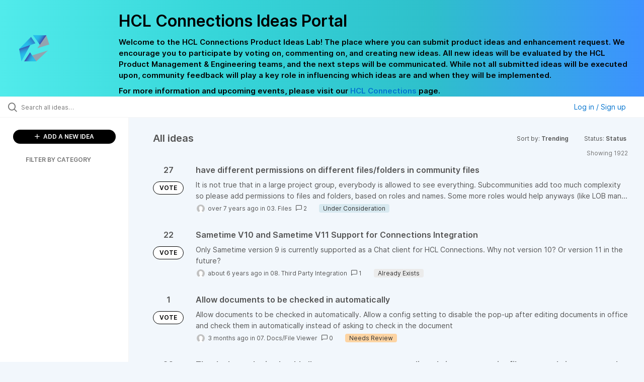

--- FILE ---
content_type: text/html; charset=utf-8
request_url: https://connections-ideas.hcltechsw.com/ideas/?page=15&sort=trending&status=6942525005119648150
body_size: 9671
content:
<!DOCTYPE html>
<html lang="en">
  <head>
      <script>
        window.overrideAssetHost = "https://connections-ideas.hcltechsw.com/assets/";
      </script>
    <meta http-equiv="X-UA-Compatible" content="IE=edge" />
    <meta http-equiv="Content-Type" content="text/html charset=UTF-8" />
    <meta name="publishing" content="true">
    <title>HCL Connections Ideas Portal</title>

    <script>
//<![CDATA[

      window.ahaLoaded = false;
      window.isIdeaPortal = true;
      window.portalAssets = {"js":["/assets/runtime-v2-1a23b44e9319f4b4ccda5144e13cc063.js","/assets/vendor-v2-293da6da4776292faeaa6dd52cfcbc6e.js","/assets/idea_portals_new-v2-d2a79645a289b2d14dc6268d04bb9d8e.js","/assets/idea_portals_new-v2-2e9b634293fc970027d3d542a40fc1f4.css"]};

//]]>
</script>
      <script>
    window.sentryRelease = window.sentryRelease || "9ac63716aa";
  </script>



      <link rel="stylesheet" href="https://connections-ideas.hcltechsw.com/assets/idea_portals_new-v2-2e9b634293fc970027d3d542a40fc1f4.css" data-turbolinks-track="true" media="all" />
    <script src="https://connections-ideas.hcltechsw.com/assets/runtime-v2-1a23b44e9319f4b4ccda5144e13cc063.js" data-turbolinks-track="true"></script>
    <script src="https://connections-ideas.hcltechsw.com/assets/vendor-v2-293da6da4776292faeaa6dd52cfcbc6e.js" data-turbolinks-track="true"></script>
      <script src="https://connections-ideas.hcltechsw.com/assets/idea_portals_new-v2-d2a79645a289b2d14dc6268d04bb9d8e.js" data-turbolinks-track="true"></script>
    <meta name="csrf-param" content="authenticity_token" />
<meta name="csrf-token" content="rsgmdibt39WTzEKGPyMXhqYEP2hpPzPLjCYvsKhClgKF_MPg9QA_b15vY-kfmSnScqDu32w8MCVqwEsex0hqmw" />
    <meta name="viewport" content="width=device-width, initial-scale=1" />
    <meta name="locale" content="en" />
    <meta name="portal-token" content="596a5d9fc86a8a98d6cf601615356804" />
    <meta name="idea-portal-id" content="6568424315531144224" />


      <link rel="canonical" href="https://connections-ideas.hcltechsw.com/">
          <link rel="icon" href="https://connections-ideas.hcltechsw.com/portal-favicon.png?1675538894&amp;size=thumb16" />

      <style>
                :root {
          --accent-color: #0073cf;
          --accent-color-05: #0073cf0D;
          --accent-color-15: #0073cf26;
          --accent-color-80: #0073cfCC;
        }

      </style>
  </head>
  <body class="ideas-portal public">
    
    <style>
  .portal-aha-header--full {
    background-image: linear-gradient(90deg, #51ebeb, #36D6D9, #2EC0CB, #3C91FF ); /* <- for a new product cutimize this */
    padding: 1px 0px 0px 0px;
}
.portal-aha-header .titles {
    max-width: 80%;
    padding: 0px 20px 0px 100px;
    color: #000000;
}
.portal-aha-header .title {
    font-size: 2rem;
    font-weight: 700;
    margin: 0px;
    color: #000;
    padding: 20px 0px 10px 0px;
}
.ideas-portal .aha-editor-field-subtitle p{
    color: #000;
    font-size: 15px;
    font-weight: 200;
    line-height: 22px;
     /*padding: 0px 60px; */
    /* padding:0%,40%,0%,0%; */
}
.aha-editor-field .h6-child, .aha-editor-field h6, .aha-editor-popup .h6-child, .aha-editor-popup h6 {
    /* I use this header section for Notices.  So put the notice on the bottom in the 
    Overview, General, subtitle section and make it header 6 text.
    Then it will take on notice atributes */
    max-width: 100%;
    text-align: center;
    margin: 0px; /* turns off the default Margin */
    background-color: black;    
    color: #000;
    font-size: 16px;
    font-weight: 800;
    line-height: 20px;
}
.aha-editor-field h6 a {
    /* if there is a notice, this will make any hyperlinks white underlined text */
    color: #fff;
    text-decoration-line: underline;
    text-decoration-style: solid;  
}
.column-with-sidebar {
    /* this accent colors have been modified to match the gradiant color scheme pulled from the logo.
    null and 80 are set */
    --accent-color: #000000; /* vote button outline and text, Home button, comments link & Dialog, Add New Idea button */
    --accent-color-05: #c8e4ff; /* all ideas backround, topic button background, comment box, idea page background */
    --accent-color-15: #2ec0cb; /* hover over vote button, hover over add comment box */
    --accent-color-80: #767676; /* hover over voted button, hover over add new Idea button */
}
</style>

  <div class="skip-to-main-content">
    <a href="#main-content">Skip to Main Content</a>
  </div>


      <header class="portal-aha-header portal-aha-header--full">
        <a class="logo" href="/ideas">
          <img alt="HCL Software Ideas Portal Logo" src="https://connections-ideas.hcltechsw.com/logo.png?i=1675538880" />
</a>        <div class="titles">
          <div class="title">
            HCL Connections Ideas Portal
          </div>
            <div class="aha-editor-field aha-editor-field-subtitle">
              <p><b>Welcome to the HCL Connections Product Ideas Lab! The place where you can submit product ideas and enhancement request. We encourage you to participate by voting on, commenting on, and creating new ideas. All new ideas will be evaluated by the HCL Product Management &amp; Engineering teams, and the next steps will be communicated. While not all submitted ideas will be executed upon, community feedback will play a key role in influencing which ideas are and when they will be implemented.</b></p><p><b>For more information and upcoming events, please visit our </b><a href="https://www.hcltechsw.com/wps/portal/hclsw-home/!ut/p/z1/04_Sj9CPykssy0xPLMnMz0vMAfIjo8zi_QO8nQ0MnQ0C3M3CDAwCHT1cDP19DI0tLE31wwkpiAJKG-AAjgZA_VFgJXATLByDXIAmeLpbBvu6GxmYmEIV4DGjIDfCINNRUREA-aS4rg!!/?1dmy&amp;urile=wcm%3apath%3a/wps/wcm/connect/hcl+software+content/products/connections/home"><b>HCL Connections</b></a><b> page.</b></p>
            </div>
        </div>
    </header>


  <div class="search-bar">
    <div class="search-bar__search">
  <form class="idea-search-form" action="/ideas/search" accept-charset="UTF-8" method="get">
    <div class="search-field">
      <i class="aha-icon aha-icon-search"></i>
      <input type="text" name="query" id="query" class="search-query" placeholder="Search all ideas…" aria-label="Search all ideas…" />
      <input type="hidden" name="sort" id="sort" value="trending" autocomplete="off" />
      
      
      <a class="aha-icon aha-icon-close clear-button hide" aria-label="Clear filter" href="/ideas?sort=trending&amp;status=6942525005119648150"></a>
    </div>
</form></div>

<script>
//<![CDATA[

  (function() {
    function setSearchPlaceholderText() {
      if ($(window).width() < 500)
        $('.search-query').attr('placeholder', '');
      else
        $('.search-query').attr('placeholder', ("Search all ideas…"));
    }

    $(window).on('resize', () => {
      setSearchPlaceholderText();
    });

    setSearchPlaceholderText();
  })();

//]]>
</script>
      <div class="signup-link user-menu">
      <a class="login-link dropdown-with-caret" role="button" aria-expanded="false" href="/portal_session/new">
        Log in / Sign up
        <i class="fa-solid fa-sort-down"></i>
</a>

    <div class="login-popover popover portal-user">
      <!-- Alerts in this file are used for the app and portals, they must not use the aha-alert web component -->



<div class="email-popover ">
  <div class="arrow tooltip-arrow"></div>
  <form class="form-horizontal" action="/auth/redirect_to_auth" accept-charset="UTF-8" data-remote="true" method="post"><input type="hidden" name="authenticity_token" value="HN5Nrh81L27_20_fNVUrJGFPQRTnKK0yQIyn19Yio1YwfC7EG86WvHEhRwNRaduuXTjhX_5gEOEx_OwUzRgpDQ" autocomplete="off" />
    <h3>Please enter your email address</h3>
    <div class="control-group">
        <label class="control-label" aria-label="Please enter your email address" for="email"></label>
      <div class="controls">
        <input type="text" name="sessions[email]" id="email" placeholder="Enter email (name@example.com)" autocomplete="off" class="input-block-level" autofocus="autofocus" aria-required="true" />
      </div>
    </div>
    <div class="extra-fields"></div>

    <div class="control-group">
      <div class="controls">
        <input type="submit" name="commit" value="Next" class="btn btn-outline btn-primary pull-left" id="vote" data-disable-with="Sending…" />
      </div>
    </div>
    <div class="clearfix"></div>
</form></div>

    </div>
  </div>

  </div>


<div class="column-with-sidebar">
  <div class="portal-sidebar column-with-sidebar__sidebar" id="portal-sidebar">
    <a class="btn btn-primary add-idea-button" href="/ideas/new">
      <i class="aha-icon aha-icon-plus"></i>
      ADD A NEW IDEA
</a>


        <div class="collapsable-filter" id="category-filter" data-load-counts-url="/ideas/category_counts?sort=trending&amp;status=6942525005119648150" data-filtered-project-ids="[]" data-filtered-category-ids="[]" data-multi-category-filter-enabled="true">
          <div class="filters-title-header">
            <h2 class="filters-title">
              <button class="expand-collapse" aria-expanded="false">
                <i class="fa-solid fa-chevron-right"></i>
                FILTER BY CATEGORY
              </button>
            </h2>
          </div>

          <ul class="portal-sidebar__section categories categories-filters filters hidden">
                  <li id="category-6579259660416234396" data-filter-type="category">
  <a class="filter category-filter" data-url-param-toggle-name="category" data-url-param-toggle-value="6579259660416234396" data-url-param-toggle-remove="page" href="/?category=6579259660416234396&amp;sort=popular%00Set-Cookie%3Acrlfinjection%3Dcrlfinjection&amp;status=6942525005283668313">
    <div class="category-filter-name">
      <i class="category-collapser category-filter-branch fa-solid fa-chevron-right category-collapser--empty" tabindex="0" aria-expanded="false"></i>
      <span>
        01. General/Multiple Areas
      </span>
    </div>

    <div>
      <i class="aha-icon aha-icon-close hide"></i>
      <span class="count category-count"></span>
    </div>
</a>
</li>

  <li id="category-6579259746581579992" data-filter-type="category">
  <a class="filter category-filter" data-url-param-toggle-name="category" data-url-param-toggle-value="6579259746581579992" data-url-param-toggle-remove="page" href="/?category=6579259746581579992&amp;sort=popular%00Set-Cookie%3Acrlfinjection%3Dcrlfinjection&amp;status=6942525005283668313">
    <div class="category-filter-name">
      <i class="category-collapser category-filter-branch fa-solid fa-chevron-right category-collapser--empty" tabindex="0" aria-expanded="false"></i>
      <span>
        02. Communities
      </span>
    </div>

    <div>
      <i class="aha-icon aha-icon-close hide"></i>
      <span class="count category-count"></span>
    </div>
</a>
</li>

  <li id="category-6579258907162692119" data-filter-type="category">
  <a class="filter category-filter" data-url-param-toggle-name="category" data-url-param-toggle-value="6579258907162692119" data-url-param-toggle-remove="page" href="/?category=6579258907162692119&amp;sort=popular%00Set-Cookie%3Acrlfinjection%3Dcrlfinjection&amp;status=6942525005283668313">
    <div class="category-filter-name">
      <i class="category-collapser category-filter-branch fa-solid fa-chevron-right category-collapser--empty" tabindex="0" aria-expanded="false"></i>
      <span>
        03. Files
      </span>
    </div>

    <div>
      <i class="aha-icon aha-icon-close hide"></i>
      <span class="count category-count"></span>
    </div>
</a>
</li>

  <li id="category-6579259812965021446" data-filter-type="category">
  <a class="filter category-filter" data-url-param-toggle-name="category" data-url-param-toggle-value="6579259812965021446" data-url-param-toggle-remove="page" href="/?category=6579259812965021446&amp;sort=popular%00Set-Cookie%3Acrlfinjection%3Dcrlfinjection&amp;status=6942525005283668313">
    <div class="category-filter-name">
      <i class="category-collapser category-filter-branch fa-solid fa-chevron-right category-collapser--empty" tabindex="0" aria-expanded="false"></i>
      <span>
        04. Profiles
      </span>
    </div>

    <div>
      <i class="aha-icon aha-icon-close hide"></i>
      <span class="count category-count"></span>
    </div>
</a>
</li>

  <li id="category-6579258976204932000" data-filter-type="category">
  <a class="filter category-filter" data-url-param-toggle-name="category" data-url-param-toggle-value="6579258976204932000" data-url-param-toggle-remove="page" href="/?category=6579258976204932000&amp;sort=popular%00Set-Cookie%3Acrlfinjection%3Dcrlfinjection&amp;status=6942525005283668313">
    <div class="category-filter-name">
      <i class="category-collapser category-filter-branch fa-solid fa-chevron-right category-collapser--empty" tabindex="0" aria-expanded="false"></i>
      <span>
        05. Blogs/Wikis/Forums/Activities
      </span>
    </div>

    <div>
      <i class="aha-icon aha-icon-close hide"></i>
      <span class="count category-count"></span>
    </div>
</a>
</li>

  <li id="category-6579259772257098054" data-filter-type="category">
  <a class="filter category-filter" data-url-param-toggle-name="category" data-url-param-toggle-value="6579259772257098054" data-url-param-toggle-remove="page" href="/?category=6579259772257098054&amp;sort=popular%00Set-Cookie%3Acrlfinjection%3Dcrlfinjection&amp;status=6942525005283668313">
    <div class="category-filter-name">
      <i class="category-collapser category-filter-branch fa-solid fa-chevron-right category-collapser--empty" tabindex="0" aria-expanded="false"></i>
      <span>
        06. Orient Me/Homepage
      </span>
    </div>

    <div>
      <i class="aha-icon aha-icon-close hide"></i>
      <span class="count category-count"></span>
    </div>
</a>
</li>

  <li id="category-6579259014623312889" data-filter-type="category">
  <a class="filter category-filter" data-url-param-toggle-name="category" data-url-param-toggle-value="6579259014623312889" data-url-param-toggle-remove="page" href="/?category=6579259014623312889&amp;sort=popular%00Set-Cookie%3Acrlfinjection%3Dcrlfinjection&amp;status=6942525005283668313">
    <div class="category-filter-name">
      <i class="category-collapser category-filter-branch fa-solid fa-chevron-right category-collapser--empty" tabindex="0" aria-expanded="false"></i>
      <span>
        07. Docs/File Viewer
      </span>
    </div>

    <div>
      <i class="aha-icon aha-icon-close hide"></i>
      <span class="count category-count"></span>
    </div>
</a>
</li>

  <li id="category-6579259842578403144" data-filter-type="category">
  <a class="filter category-filter" data-url-param-toggle-name="category" data-url-param-toggle-value="6579259842578403144" data-url-param-toggle-remove="page" href="/?category=6579259842578403144&amp;sort=popular%00Set-Cookie%3Acrlfinjection%3Dcrlfinjection&amp;status=6942525005283668313">
    <div class="category-filter-name">
      <i class="category-collapser category-filter-branch fa-solid fa-chevron-right category-collapser--empty" tabindex="0" aria-expanded="false"></i>
      <span>
        08. Third Party Integration
      </span>
    </div>

    <div>
      <i class="aha-icon aha-icon-close hide"></i>
      <span class="count category-count"></span>
    </div>
</a>
</li>

  <li id="category-6579259865466159359" data-filter-type="category">
  <a class="filter category-filter" data-url-param-toggle-name="category" data-url-param-toggle-value="6579259865466159359" data-url-param-toggle-remove="page" href="/?category=6579259865466159359&amp;sort=popular%00Set-Cookie%3Acrlfinjection%3Dcrlfinjection&amp;status=6942525005283668313">
    <div class="category-filter-name">
      <i class="category-collapser category-filter-branch fa-solid fa-chevron-right category-collapser--empty" tabindex="0" aria-expanded="false"></i>
      <span>
        09. Administration
      </span>
    </div>

    <div>
      <i class="aha-icon aha-icon-close hide"></i>
      <span class="count category-count"></span>
    </div>
</a>
</li>

  <li id="category-6579259891803457816" data-filter-type="category">
  <a class="filter category-filter" data-url-param-toggle-name="category" data-url-param-toggle-value="6579259891803457816" data-url-param-toggle-remove="page" href="/?category=6579259891803457816&amp;sort=popular%00Set-Cookie%3Acrlfinjection%3Dcrlfinjection&amp;status=6942525005283668313">
    <div class="category-filter-name">
      <i class="category-collapser category-filter-branch fa-solid fa-chevron-right category-collapser--empty" tabindex="0" aria-expanded="false"></i>
      <span>
        10. Engagement Center
      </span>
    </div>

    <div>
      <i class="aha-icon aha-icon-close hide"></i>
      <span class="count category-count"></span>
    </div>
</a>
</li>

  <li id="category-6579940490398510877" data-filter-type="category">
  <a class="filter category-filter" data-url-param-toggle-name="category" data-url-param-toggle-value="6579940490398510877" data-url-param-toggle-remove="page" href="/?category=6579940490398510877&amp;sort=popular%00Set-Cookie%3Acrlfinjection%3Dcrlfinjection&amp;status=6942525005283668313">
    <div class="category-filter-name">
      <i class="category-collapser category-filter-branch fa-solid fa-chevron-right category-collapser--empty" tabindex="0" aria-expanded="false"></i>
      <span>
        11. Mobile
      </span>
    </div>

    <div>
      <i class="aha-icon aha-icon-close hide"></i>
      <span class="count category-count"></span>
    </div>
</a>
</li>

  <li id="category-6969621469537864853" data-filter-type="category">
  <a class="filter category-filter" data-url-param-toggle-name="category" data-url-param-toggle-value="6969621469537864853" data-url-param-toggle-remove="page" href="/?category=6969621469537864853&amp;sort=popular%00Set-Cookie%3Acrlfinjection%3Dcrlfinjection&amp;status=6942525005283668313">
    <div class="category-filter-name">
      <i class="category-collapser category-filter-branch fa-solid fa-chevron-right category-collapser--empty" tabindex="0" aria-expanded="false"></i>
      <span>
        12. Desktop Plugins
      </span>
    </div>

    <div>
      <i class="aha-icon aha-icon-close hide"></i>
      <span class="count category-count"></span>
    </div>
</a>
</li>

  <li id="category-6579259916607178949" data-filter-type="category">
  <a class="filter category-filter" data-url-param-toggle-name="category" data-url-param-toggle-value="6579259916607178949" data-url-param-toggle-remove="page" href="/?category=6579259916607178949&amp;sort=popular%00Set-Cookie%3Acrlfinjection%3Dcrlfinjection&amp;status=6942525005283668313">
    <div class="category-filter-name">
      <i class="category-collapser category-filter-branch fa-solid fa-chevron-right category-collapser--empty" tabindex="0" aria-expanded="false"></i>
      <span>
        13. Other
      </span>
    </div>

    <div>
      <i class="aha-icon aha-icon-close hide"></i>
      <span class="count category-count"></span>
    </div>
</a>
</li>

  <li id="category-7212931607213137392" data-filter-type="category">
  <a class="filter category-filter" data-url-param-toggle-name="category" data-url-param-toggle-value="7212931607213137392" data-url-param-toggle-remove="page" href="/?category=7212931607213137392&amp;sort=popular%00Set-Cookie%3Acrlfinjection%3Dcrlfinjection&amp;status=6942525005283668313">
    <div class="category-filter-name">
      <i class="category-collapser category-filter-branch fa-solid fa-chevron-right category-collapser--empty" tabindex="0" aria-expanded="false"></i>
      <span>
        14. Documentation
          <i class="fa-regular fa-circle-question category-hint" data-popover="true" data-content-ref="true"><script type="text/template">
            <p><span>Suggestions to improve the product documentation. </span></p>
</script></i>      </span>
    </div>

    <div>
      <i class="aha-icon aha-icon-close hide"></i>
      <span class="count category-count"></span>
    </div>
</a>
</li>


          </ul>
</div>  </div>

  <div class="column-with-sidebar__column">
    <div class="idea-flash idea-flash--index-view">
      <!-- Alerts in this file are used for the app and portals, they must not use the aha-alert web component -->

    </div>

    <div id="main-content" aria-label="Main content"></div>


      <section class="list-ideas">
        <header class="main-header">
          <h1>All ideas</h1>

          <div class="header-filters">

            <div class="header-filter dropdown header-filter--sort">
              <span class="dropdown-toggle dropdown-with-caret" data-toggle="dropdown" aria-haspopup="true" aria-expanded="false">
                Sort by:
                <span class="header-filter__selection">
                  Trending
                  <i class="fa-solid fa-sort-down"></i>
                </span>
              </span>
              <ul class="dropdown-menu pull-right">
                  <li class="">
                    <a data-url-param-toggle-name="sort" data-url-param-toggle-value="recent" data-url-param-toggle-remove="page" rel="nofollow" href="/?sort=recent&amp;status=6942525005119648150">Recent</a>
                  </li>
                  <li class="active">
                    <a data-url-param-toggle-name="sort" data-url-param-toggle-value="trending" data-url-param-toggle-remove="page" rel="nofollow" href="/?status=6942525005119648150">Trending</a>
                  </li>
                  <li class="">
                    <a data-url-param-toggle-name="sort" data-url-param-toggle-value="popular" data-url-param-toggle-remove="page" rel="nofollow" href="/?sort=popular&amp;status=6942525005119648150">Popular</a>
                  </li>
              </ul>
            </div>

              <div class="workflow-status-filter header-filter dropdown-with-caret dropdown">
                <span class="dropdown-toggle" data-toggle="dropdown" aria-haspopup="true" aria-expanded="false">
                    Status:
                  <span class="header-filter__selection">
                      Status
                    <i class="fa-solid fa-sort-down"></i>
                  </span>
                </span>
                <ul class="dropdown-menu pull-right" data-dropdown-url="/ideas/status_dropdown_menu?sort=trending&amp;status=6942525005119648150"></ul>
              </div>
          </div>
        </header>

        <div class="ideas-showing-count">
            Showing 1922
        </div>


        <div style="display: table;" class="ideas">
                
<div id="6589472118620256943" class="idea ideas__row">
  <div class="ideas__cell">
    
<div class="idea-endorsement" id="idea-6589472118620256943-endorsement">
      <span class="vote-count">
          27

      </span>
      <a data-disable="true" data-count="1" data-remote="true" rel="nofollow" data-method="post" href="/ideas/IDEACNCTNS-I-431/idea_endorsements?idea_ids%5B%5D=6589472118620256943&amp;idea_ids%5B%5D=6771878474256430772&amp;idea_ids%5B%5D=7560999534857577569&amp;idea_ids%5B%5D=6590624128952446548&amp;idea_ids%5B%5D=7055048027744274292&amp;idea_ids%5B%5D=6613280599533982392&amp;idea_ids%5B%5D=6961411927905442308&amp;idea_ids%5B%5D=6958387832383486626&amp;idea_ids%5B%5D=6797329229559956295&amp;idea_ids%5B%5D=6755775956932364577">
        <span class="btn btn-primary btn-outline btn-vote vote-status">
          VOTE
        </span>
</a>  <div class="popover vote-popover portal-user"></div>
</div>

  </div>
  <div class="ideas__cell">
    <div class="idea-details" style="position: relative">
      <a class="idea-link" href="/ideas/IDEACNCTNS-I-431" aria-labelledby="IDEACNCTNS-I-431"></a>
      <header class="idea-header">
        <h2 class="idea-name" id="IDEACNCTNS-I-431">have different permissions on different files/folders in community files</h2>
        

      </header>
      <div class="description">
          It is not true that in a large project group, everybody is allowed to see everything. Subcommunities add too much complexity so please add permissions to files and folders, based on roles and names. Some more roles would help anyways (like LOB man...
      </div>
      <div class="idea-meta">
        <span class="avatar">
          <img onerror="this.style.visibility = &quot;hidden&quot;" src="https://cdn.aha.io/assets/avatar32.5fb70cce7410889e661286fd7f1897de.png" />
        </span>
        <span class="idea-meta-created">
          <span>
            over 7 years ago
          </span>
          <span class="idea-meta-created__links">
            in&nbsp;<a href="/ideas?category=6579258907162692119">03. Files</a>
          </span>
        </span>
        <span class="comment-count">
          <i class="aha-icon aha-icon-chat"></i>
          2
        </span>
          <span class="status-pill" title="Under Consideration" style="color: var(--theme-primary-text); border: none; background-color: #D7E9F0">Under Consideration</span>
      </div>
    </div>

  </div>
</div>

                
<div id="6771878474256430772" class="idea ideas__row">
  <div class="ideas__cell">
    
<div class="idea-endorsement" id="idea-6771878474256430772-endorsement">
      <span class="vote-count">
          22

      </span>
      <a data-disable="true" data-count="1" data-remote="true" rel="nofollow" data-method="post" href="/ideas/IDEACNCTNS-I-1572/idea_endorsements?idea_ids%5B%5D=6589472118620256943&amp;idea_ids%5B%5D=6771878474256430772&amp;idea_ids%5B%5D=7560999534857577569&amp;idea_ids%5B%5D=6590624128952446548&amp;idea_ids%5B%5D=7055048027744274292&amp;idea_ids%5B%5D=6613280599533982392&amp;idea_ids%5B%5D=6961411927905442308&amp;idea_ids%5B%5D=6958387832383486626&amp;idea_ids%5B%5D=6797329229559956295&amp;idea_ids%5B%5D=6755775956932364577">
        <span class="btn btn-primary btn-outline btn-vote vote-status">
          VOTE
        </span>
</a>  <div class="popover vote-popover portal-user"></div>
</div>

  </div>
  <div class="ideas__cell">
    <div class="idea-details" style="position: relative">
      <a class="idea-link" href="/ideas/IDEACNCTNS-I-1572" aria-labelledby="IDEACNCTNS-I-1572"></a>
      <header class="idea-header">
        <h2 class="idea-name" id="IDEACNCTNS-I-1572">Sametime V10 and Sametime V11 Support for Connections Integration</h2>
        

      </header>
      <div class="description">
          Only Sametime version 9 is currently supported as a Chat client for HCL Connections. Why not version 10? Or version 11 in the future?
      </div>
      <div class="idea-meta">
        <span class="avatar">
          <img onerror="this.style.visibility = &quot;hidden&quot;" src="https://cdn.aha.io/assets/avatar32.5fb70cce7410889e661286fd7f1897de.png" />
        </span>
        <span class="idea-meta-created">
          <span>
            about 6 years ago
          </span>
          <span class="idea-meta-created__links">
            in&nbsp;<a href="/ideas?category=6579259842578403144">08. Third Party Integration</a>
          </span>
        </span>
        <span class="comment-count">
          <i class="aha-icon aha-icon-chat"></i>
          1
        </span>
          <span class="status-pill" title="Already Exists" style="color: var(--theme-primary-text); border: none; background-color: #EBEBEB">Already Exists</span>
      </div>
    </div>

  </div>
</div>

                
<div id="7560999534857577569" class="idea ideas__row">
  <div class="ideas__cell">
    
<div class="idea-endorsement" id="idea-7560999534857577569-endorsement">
      <span class="vote-count">
          1

      </span>
      <a data-disable="true" data-count="1" data-remote="true" rel="nofollow" data-method="post" href="/ideas/IDEACNCTNS-I-2554/idea_endorsements?idea_ids%5B%5D=6589472118620256943&amp;idea_ids%5B%5D=6771878474256430772&amp;idea_ids%5B%5D=7560999534857577569&amp;idea_ids%5B%5D=6590624128952446548&amp;idea_ids%5B%5D=7055048027744274292&amp;idea_ids%5B%5D=6613280599533982392&amp;idea_ids%5B%5D=6961411927905442308&amp;idea_ids%5B%5D=6958387832383486626&amp;idea_ids%5B%5D=6797329229559956295&amp;idea_ids%5B%5D=6755775956932364577">
        <span class="btn btn-primary btn-outline btn-vote vote-status">
          VOTE
        </span>
</a>  <div class="popover vote-popover portal-user"></div>
</div>

  </div>
  <div class="ideas__cell">
    <div class="idea-details" style="position: relative">
      <a class="idea-link" href="/ideas/IDEACNCTNS-I-2554" aria-labelledby="IDEACNCTNS-I-2554"></a>
      <header class="idea-header">
        <h2 class="idea-name" id="IDEACNCTNS-I-2554">Allow documents to be checked in automatically</h2>
        

      </header>
      <div class="description">
          Allow documents to be checked in automatically. Allow a config setting to disable the pop-up after editing documents in office and check them in automatically instead of asking to check in the document
      </div>
      <div class="idea-meta">
        <span class="avatar">
          <img onerror="this.style.visibility = &quot;hidden&quot;" src="https://cdn.aha.io/assets/avatar32.5fb70cce7410889e661286fd7f1897de.png" />
        </span>
        <span class="idea-meta-created">
          <span>
            3 months ago
          </span>
          <span class="idea-meta-created__links">
            in&nbsp;<a href="/ideas?category=6579259014623312889">07. Docs/File Viewer</a>
          </span>
        </span>
        <span class="comment-count">
          <i class="aha-icon aha-icon-chat"></i>
          0
        </span>
          <span class="status-pill" title="Needs Review" style="color: var(--theme-primary-text); border: none; background-color: #FDD4A3">Needs Review</span>
      </div>
    </div>

  </div>
</div>

                
<div id="6590624128952446548" class="idea ideas__row">
  <div class="ideas__cell">
    
<div class="idea-endorsement" id="idea-6590624128952446548-endorsement">
      <span class="vote-count">
          26

      </span>
      <a data-disable="true" data-count="1" data-remote="true" rel="nofollow" data-method="post" href="/ideas/IDEACNCTNS-I-462/idea_endorsements?idea_ids%5B%5D=6589472118620256943&amp;idea_ids%5B%5D=6771878474256430772&amp;idea_ids%5B%5D=7560999534857577569&amp;idea_ids%5B%5D=6590624128952446548&amp;idea_ids%5B%5D=7055048027744274292&amp;idea_ids%5B%5D=6613280599533982392&amp;idea_ids%5B%5D=6961411927905442308&amp;idea_ids%5B%5D=6958387832383486626&amp;idea_ids%5B%5D=6797329229559956295&amp;idea_ids%5B%5D=6755775956932364577">
        <span class="btn btn-primary btn-outline btn-vote vote-status">
          VOTE
        </span>
</a>  <div class="popover vote-popover portal-user"></div>
</div>

  </div>
  <div class="ideas__cell">
    <div class="idea-details" style="position: relative">
      <a class="idea-link" href="/ideas/IDEACNCTNS-I-462" aria-labelledby="IDEACNCTNS-I-462"></a>
      <header class="idea-header">
        <h2 class="idea-name" id="IDEACNCTNS-I-462">The desktop plugin should allow a user to use save as directly into community files, not only into personal files</h2>
        

      </header>
      <div class="description">
          Currently, you can only save into my drive, not into community files - if you use an app that is not covered with a connector like MS Office. So Connections (not the cloud drive) as an explorer node should appear in the save as dialog directly.
      </div>
      <div class="idea-meta">
        <span class="avatar">
          <img onerror="this.style.visibility = &quot;hidden&quot;" src="https://cdn.aha.io/assets/avatar32.5fb70cce7410889e661286fd7f1897de.png" />
        </span>
        <span class="idea-meta-created">
          <span>
            over 7 years ago
          </span>
          <span class="idea-meta-created__links">
            in&nbsp;<a href="/ideas?category=6969621469537864853">12. Desktop Plugins</a>
          </span>
        </span>
        <span class="comment-count">
          <i class="aha-icon aha-icon-chat"></i>
          0
        </span>
          <span class="status-pill" title="Under Consideration" style="color: var(--theme-primary-text); border: none; background-color: #D7E9F0">Under Consideration</span>
      </div>
    </div>

  </div>
</div>

                
<div id="7055048027744274292" class="idea ideas__row">
  <div class="ideas__cell">
    
<div class="idea-endorsement" id="idea-7055048027744274292-endorsement">
      <span class="vote-count">
          14

      </span>
      <a data-disable="true" data-count="1" data-remote="true" rel="nofollow" data-method="post" href="/ideas/IDEACNCTNS-I-2165/idea_endorsements?idea_ids%5B%5D=6589472118620256943&amp;idea_ids%5B%5D=6771878474256430772&amp;idea_ids%5B%5D=7560999534857577569&amp;idea_ids%5B%5D=6590624128952446548&amp;idea_ids%5B%5D=7055048027744274292&amp;idea_ids%5B%5D=6613280599533982392&amp;idea_ids%5B%5D=6961411927905442308&amp;idea_ids%5B%5D=6958387832383486626&amp;idea_ids%5B%5D=6797329229559956295&amp;idea_ids%5B%5D=6755775956932364577">
        <span class="btn btn-primary btn-outline btn-vote vote-status">
          VOTE
        </span>
</a>  <div class="popover vote-popover portal-user"></div>
</div>

  </div>
  <div class="ideas__cell">
    <div class="idea-details" style="position: relative">
      <a class="idea-link" href="/ideas/IDEACNCTNS-I-2165" aria-labelledby="IDEACNCTNS-I-2165"></a>
      <header class="idea-header">
        <h2 class="idea-name" id="IDEACNCTNS-I-2165">&quot;Find a member&quot; functionality within mobile app</h2>
        

      </header>
      <div class="description">
          If you access the members section of a community via a web browser, you are able to use "Find a Member" to search for a member without having to navigate through the entire member list. You do not have the same functionality in the mobile app. Ins...
      </div>
      <div class="idea-meta">
        <span class="avatar">
          <img onerror="this.style.visibility = &quot;hidden&quot;" src="https://cdn.aha.io/assets/avatar32.5fb70cce7410889e661286fd7f1897de.png" />
        </span>
        <span class="idea-meta-created">
          <span>
            about 4 years ago
          </span>
          <span class="idea-meta-created__links">
            in&nbsp;<a href="/ideas?category=6579940490398510877">11. Mobile</a>
          </span>
        </span>
        <span class="comment-count">
          <i class="aha-icon aha-icon-chat"></i>
          0
        </span>
          <span class="status-pill" title="Under Consideration" style="color: var(--theme-primary-text); border: none; background-color: #D7E9F0">Under Consideration</span>
      </div>
    </div>

  </div>
</div>

                
<div id="6613280599533982392" class="idea ideas__row">
  <div class="ideas__cell">
    
<div class="idea-endorsement" id="idea-6613280599533982392-endorsement">
      <span class="vote-count">
          25

      </span>
      <a data-disable="true" data-count="1" data-remote="true" rel="nofollow" data-method="post" href="/ideas/IDEACNCTNS-I-713/idea_endorsements?idea_ids%5B%5D=6589472118620256943&amp;idea_ids%5B%5D=6771878474256430772&amp;idea_ids%5B%5D=7560999534857577569&amp;idea_ids%5B%5D=6590624128952446548&amp;idea_ids%5B%5D=7055048027744274292&amp;idea_ids%5B%5D=6613280599533982392&amp;idea_ids%5B%5D=6961411927905442308&amp;idea_ids%5B%5D=6958387832383486626&amp;idea_ids%5B%5D=6797329229559956295&amp;idea_ids%5B%5D=6755775956932364577">
        <span class="btn btn-primary btn-outline btn-vote vote-status">
          VOTE
        </span>
</a>  <div class="popover vote-popover portal-user"></div>
</div>

  </div>
  <div class="ideas__cell">
    <div class="idea-details" style="position: relative">
      <a class="idea-link" href="/ideas/IDEACNCTNS-I-713" aria-labelledby="IDEACNCTNS-I-713"></a>
      <header class="idea-header">
        <h2 class="idea-name" id="IDEACNCTNS-I-713">Optionally replace IBM docs with office online</h2>
        

      </header>
      <div class="description">
          Instead of using IBM docs for editing MSFT Office Files (which breaks them from time to time) we would prefer to use office online. An admin should be able to chose whether to use docs or officeOnline.
      </div>
      <div class="idea-meta">
        <span class="avatar">
          <img onerror="this.style.visibility = &quot;hidden&quot;" src="https://cdn.aha.io/assets/avatar32.5fb70cce7410889e661286fd7f1897de.png" />
        </span>
        <span class="idea-meta-created">
          <span>
            over 7 years ago
          </span>
          <span class="idea-meta-created__links">
            in&nbsp;<a href="/ideas?category=6579258907162692119">03. Files</a>
          </span>
        </span>
        <span class="comment-count">
          <i class="aha-icon aha-icon-chat"></i>
          4
        </span>
          <span class="status-pill" title="Future Consideration" style="color: var(--theme-primary-text); border: none; background-color: #B8D8F1">Future Consideration</span>
      </div>
    </div>

  </div>
</div>

                
<div id="6961411927905442308" class="idea ideas__row">
  <div class="ideas__cell">
    
<div class="idea-endorsement" id="idea-6961411927905442308-endorsement">
      <span class="vote-count">
          16

      </span>
      <a data-disable="true" data-count="1" data-remote="true" rel="nofollow" data-method="post" href="/ideas/IDEACNCTNS-I-1994/idea_endorsements?idea_ids%5B%5D=6589472118620256943&amp;idea_ids%5B%5D=6771878474256430772&amp;idea_ids%5B%5D=7560999534857577569&amp;idea_ids%5B%5D=6590624128952446548&amp;idea_ids%5B%5D=7055048027744274292&amp;idea_ids%5B%5D=6613280599533982392&amp;idea_ids%5B%5D=6961411927905442308&amp;idea_ids%5B%5D=6958387832383486626&amp;idea_ids%5B%5D=6797329229559956295&amp;idea_ids%5B%5D=6755775956932364577">
        <span class="btn btn-primary btn-outline btn-vote vote-status">
          VOTE
        </span>
</a>  <div class="popover vote-popover portal-user"></div>
</div>

  </div>
  <div class="ideas__cell">
    <div class="idea-details" style="position: relative">
      <a class="idea-link" href="/ideas/IDEACNCTNS-I-1994" aria-labelledby="IDEACNCTNS-I-1994"></a>
      <header class="idea-header">
        <h2 class="idea-name" id="IDEACNCTNS-I-1994">Display of Web Reports &quot;Last Report Time&quot; in CSV or PDF should default to local time instead of GMT time</h2>
        

      </header>
      <div class="description">
          The timestamp format displayed in Web Reports of "Last Report Time" field is local timezone but when exported to CSV or to PDF, the times in "Last Report Time" field in file are GMT. The timestamp format displayed in Web Reports of "Last Report Ti...
      </div>
      <div class="idea-meta">
        <span class="avatar">
          <img onerror="this.style.visibility = &quot;hidden&quot;" src="https://cdn.aha.io/assets/avatar32.5fb70cce7410889e661286fd7f1897de.png" />
        </span>
        <span class="idea-meta-created">
          <span>
            over 4 years ago
          </span>
          <span class="idea-meta-created__links">
            in&nbsp;<a href="/ideas?category=6579259812965021446">04. Profiles</a>
          </span>
        </span>
        <span class="comment-count">
          <i class="aha-icon aha-icon-chat"></i>
          0
        </span>
          <span class="status-pill" title="No Plans to Implement" style="color: var(--theme-primary-text); border: none; background-color: #CCCCCC">No Plans to Implement</span>
      </div>
    </div>

  </div>
</div>

                
<div id="6958387832383486626" class="idea ideas__row">
  <div class="ideas__cell">
    
<div class="idea-endorsement" id="idea-6958387832383486626-endorsement">
      <span class="vote-count">
          16

      </span>
      <a data-disable="true" data-count="1" data-remote="true" rel="nofollow" data-method="post" href="/ideas/IDEACNCTNS-I-1985/idea_endorsements?idea_ids%5B%5D=6589472118620256943&amp;idea_ids%5B%5D=6771878474256430772&amp;idea_ids%5B%5D=7560999534857577569&amp;idea_ids%5B%5D=6590624128952446548&amp;idea_ids%5B%5D=7055048027744274292&amp;idea_ids%5B%5D=6613280599533982392&amp;idea_ids%5B%5D=6961411927905442308&amp;idea_ids%5B%5D=6958387832383486626&amp;idea_ids%5B%5D=6797329229559956295&amp;idea_ids%5B%5D=6755775956932364577">
        <span class="btn btn-primary btn-outline btn-vote vote-status">
          VOTE
        </span>
</a>  <div class="popover vote-popover portal-user"></div>
</div>

  </div>
  <div class="ideas__cell">
    <div class="idea-details" style="position: relative">
      <a class="idea-link" href="/ideas/IDEACNCTNS-I-1985" aria-labelledby="IDEACNCTNS-I-1985"></a>
      <header class="idea-header">
        <h2 class="idea-name" id="IDEACNCTNS-I-1985">CEC News widget - add  filter of blog posts with a specific tag</h2>
        

      </header>
      <div class="description">
          The common News widgets (list, slider) do not allow to filter Blog posts by a specific tag. They only allow to display a specific blog post or all current blog posts of a community. Please enhance.
      </div>
      <div class="idea-meta">
        <span class="avatar">
          <img onerror="this.style.visibility = &quot;hidden&quot;" src="https://cdn.aha.io/assets/avatar32.5fb70cce7410889e661286fd7f1897de.png" />
        </span>
        <span class="idea-meta-created">
          <span>
            over 4 years ago
          </span>
          <span class="idea-meta-created__links">
            in&nbsp;<a href="/ideas?category=6579259891803457816">10. Engagement Center</a>
          </span>
        </span>
        <span class="comment-count">
          <i class="aha-icon aha-icon-chat"></i>
          1
        </span>
          <span class="status-pill" title="Assessment" style="color: var(--theme-primary-text); border: none; background-color: #FFF8D6">Assessment</span>
      </div>
    </div>

  </div>
</div>

                
<div id="6797329229559956295" class="idea ideas__row">
  <div class="ideas__cell">
    
<div class="idea-endorsement" id="idea-6797329229559956295-endorsement">
      <span class="vote-count">
          20

      </span>
      <a data-disable="true" data-count="1" data-remote="true" rel="nofollow" data-method="post" href="/ideas/IDEACNCTNS-I-1632/idea_endorsements?idea_ids%5B%5D=6589472118620256943&amp;idea_ids%5B%5D=6771878474256430772&amp;idea_ids%5B%5D=7560999534857577569&amp;idea_ids%5B%5D=6590624128952446548&amp;idea_ids%5B%5D=7055048027744274292&amp;idea_ids%5B%5D=6613280599533982392&amp;idea_ids%5B%5D=6961411927905442308&amp;idea_ids%5B%5D=6958387832383486626&amp;idea_ids%5B%5D=6797329229559956295&amp;idea_ids%5B%5D=6755775956932364577">
        <span class="btn btn-primary btn-outline btn-vote vote-status">
          VOTE
        </span>
</a>  <div class="popover vote-popover portal-user"></div>
</div>

  </div>
  <div class="ideas__cell">
    <div class="idea-details" style="position: relative">
      <a class="idea-link" href="/ideas/IDEACNCTNS-I-1632" aria-labelledby="IDEACNCTNS-I-1632"></a>
      <header class="idea-header">
        <h2 class="idea-name" id="IDEACNCTNS-I-1632">Remember Last Filter setting in Community Overview</h2>
        

      </header>
      <div class="description">
          Because the "My communities" overview shows every community that you visited once. This overview show many communities. There is a filter option to filter on "I am owner". But you need to set that filter every time you go to communities.
 
 Our re...
      </div>
      <div class="idea-meta">
        <span class="avatar">
          <img onerror="this.style.visibility = &quot;hidden&quot;" src="https://cdn.aha.io/assets/avatar32.5fb70cce7410889e661286fd7f1897de.png" />
        </span>
        <span class="idea-meta-created">
          <span>
            almost 6 years ago
          </span>
          <span class="idea-meta-created__links">
            in&nbsp;<a href="/ideas?category=6579259746581579992">02. Communities</a>
          </span>
        </span>
        <span class="comment-count">
          <i class="aha-icon aha-icon-chat"></i>
          0
        </span>
          <span class="status-pill" title="Under Consideration" style="color: var(--theme-primary-text); border: none; background-color: #D7E9F0">Under Consideration</span>
      </div>
    </div>

  </div>
</div>

                
<div id="6755775956932364577" class="idea ideas__row">
  <div class="ideas__cell">
    
<div class="idea-endorsement" id="idea-6755775956932364577-endorsement">
      <span class="vote-count">
          21

      </span>
      <a data-disable="true" data-count="1" data-remote="true" rel="nofollow" data-method="post" href="/ideas/IDEACNCTNS-I-1496/idea_endorsements?idea_ids%5B%5D=6589472118620256943&amp;idea_ids%5B%5D=6771878474256430772&amp;idea_ids%5B%5D=7560999534857577569&amp;idea_ids%5B%5D=6590624128952446548&amp;idea_ids%5B%5D=7055048027744274292&amp;idea_ids%5B%5D=6613280599533982392&amp;idea_ids%5B%5D=6961411927905442308&amp;idea_ids%5B%5D=6958387832383486626&amp;idea_ids%5B%5D=6797329229559956295&amp;idea_ids%5B%5D=6755775956932364577">
        <span class="btn btn-primary btn-outline btn-vote vote-status">
          VOTE
        </span>
</a>  <div class="popover vote-popover portal-user"></div>
</div>

  </div>
  <div class="ideas__cell">
    <div class="idea-details" style="position: relative">
      <a class="idea-link" href="/ideas/IDEACNCTNS-I-1496" aria-labelledby="IDEACNCTNS-I-1496"></a>
      <header class="idea-header">
        <h2 class="idea-name" id="IDEACNCTNS-I-1496">Expiration Date for Wikis and Files</h2>
        

      </header>
      <div class="description">
          We miss the function of setting an expiration date. That's very useful. Especially if a document or a wiki is out of date you will be notified by e-mail that you have to create a more recent version. Great NEED with us!
      </div>
      <div class="idea-meta">
        <span class="avatar">
          <img onerror="this.style.visibility = &quot;hidden&quot;" src="https://cdn.aha.io/assets/avatar32.5fb70cce7410889e661286fd7f1897de.png" />
        </span>
        <span class="idea-meta-created">
          <span>
            about 6 years ago
          </span>
          <span class="idea-meta-created__links">
            in&nbsp;<a href="/ideas?category=6579259916607178949">13. Other</a>
          </span>
        </span>
        <span class="comment-count">
          <i class="aha-icon aha-icon-chat"></i>
          5
        </span>
          <span class="status-pill" title="Assessment" style="color: var(--theme-primary-text); border: none; background-color: #FFF8D6">Assessment</span>
      </div>
    </div>

  </div>
</div>

        </div>
        

    <nav class="pagination" role="pagination" aria-label="&lt;p&gt;views.pagination.pagination&lt;/p&gt;">
      <ul>
        <li>
  <a rel="nofollow" aria-label="First page" href="/ideas/?sort=trending&amp;status=6942525005119648150">&laquo; First</a>
</li>

        <li>
  <a rel="nofollow" aria-label="Previous page" href="/ideas/?page=14&amp;sort=trending&amp;status=6942525005119648150">&lsaquo; Prev</a>
</li>

            <li class="disabled">
  <a onclick="return false;" href="#">&hellip;</a>
</li>

            <li class="">
  <a rel="nofollow" aria-label="Page 11" onclick="" href="/ideas/?page=11&amp;sort=trending&amp;status=6942525005119648150">11</a>
</li>

            <li class="">
  <a rel="nofollow" aria-label="Page 12" onclick="" href="/ideas/?page=12&amp;sort=trending&amp;status=6942525005119648150">12</a>
</li>

            <li class="">
  <a rel="nofollow" aria-label="Page 13" onclick="" href="/ideas/?page=13&amp;sort=trending&amp;status=6942525005119648150">13</a>
</li>

            <li class="">
  <a rel="nofollow" aria-label="Page 14" onclick="" href="/ideas/?page=14&amp;sort=trending&amp;status=6942525005119648150">14</a>
</li>

            <li class="active">
  <a rel="nofollow" aria-label="Page 15" onclick="return false;" href="#">15</a>
</li>

            <li class="">
  <a rel="nofollow" aria-label="Page 16" onclick="" href="/ideas/?page=16&amp;sort=trending&amp;status=6942525005119648150">16</a>
</li>

            <li class="">
  <a rel="nofollow" aria-label="Page 17" onclick="" href="/ideas/?page=17&amp;sort=trending&amp;status=6942525005119648150">17</a>
</li>

            <li class="">
  <a rel="nofollow" aria-label="Page 18" onclick="" href="/ideas/?page=18&amp;sort=trending&amp;status=6942525005119648150">18</a>
</li>

            <li class="">
  <a rel="nofollow" aria-label="Page 19" onclick="" href="/ideas/?page=19&amp;sort=trending&amp;status=6942525005119648150">19</a>
</li>

            <li class="disabled">
  <a onclick="return false;" href="#">&hellip;</a>
</li>

        <li>
  <a rel="nofollow" aria-label="Next page" href="/ideas/?page=16&amp;sort=trending&amp;status=6942525005119648150">Next &rsaquo;</a>
</li>

        
<li>
  <a rel="nofollow" aria-label="Last page" href="/ideas/?page=193&amp;sort=trending&amp;status=6942525005119648150">Last &raquo;</a>
</li>

      </ul>
    </nav>

      </section>
  </div>

        <div class="custom-footer main-footer">
        &nbsp;&nbsp;&nbsp;&nbsp;&nbsp;&nbsp;&nbsp;&nbsp;&nbsp;&nbsp;&nbsp;&nbsp;&nbsp;&nbsp;&nbsp;&nbsp;&nbsp;&nbsp;&nbsp;&nbsp;&nbsp;&nbsp;&nbsp;&nbsp;&nbsp;&nbsp;&nbsp;&nbsp;&nbsp;&nbsp;&nbsp;&nbsp;&nbsp;&nbsp;&nbsp;&nbsp;Copyright © 2025 HCLSoftware Limited
      </div>

</div>

<script>
//<![CDATA[

  window.pushIndexBreadcrumb("All ideas", "all ideas");

//]]>
</script>

<script>
//<![CDATA[

  $(() => {
    const loadStatusCounts = ($menu) => {
      const countsUrl = $menu.find('.dropdown-header').data('counts-url');
      const timer = setTimeout(() => {
        $('.workflow-status-filter__count:first').html('<aha-spinner />');
      }, 500);

      $.get(countsUrl).done((data) => {
        clearTimeout(timer);
        $('.workflow-status-filter__count').empty();
        $.each(data, (statusId, count) => {
          $(`.workflow-status-filter__item #workflow_status_${statusId} .workflow-status-filter__count`).text(count);
        });
        $('.workflow-status-filter__count:empty').text('0');
      });
    };

    $('.workflow-status-filter .dropdown-toggle').one('click.workflow-status-filter', () => {
      const $menu = $('.workflow-status-filter .dropdown-menu');
      $menu.html('<li class="tw-text-center tw-mt-[10px]"><aha-spinner /></li>');

      $.get($menu.data('dropdown-url')).done((html) => {
        $menu.html(html);
        $(document).trigger('page:change');
        loadStatusCounts($menu);
      });
    });
  });

//]]>
</script>




    <div class="modal hide fade" id="modal-window"></div>
  </body>
</html>

